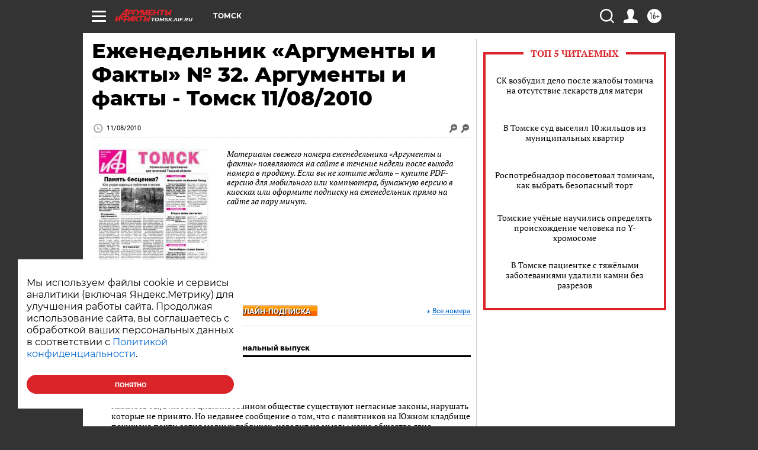

--- FILE ---
content_type: text/html; charset=UTF-8
request_url: https://tomsk.aif.ru/gazeta/number/25121
body_size: 20062
content:
<!DOCTYPE html>
<html lang="ru">

    <head>
    <!-- created_at 03-02-2026 06:09:04 -->
    <script>
        window.isIndexPage = 0;
        window.isMobileBrowser = 0;
        window.disableSidebarCut = 1;
        window.bannerDebugMode = 0;
    </script>

                
                                    <meta http-equiv="Content-Type" content="text/html; charset=utf-8" >
<meta name="format-detection" content="telephone=no" >
<meta name="viewport" content="width=device-width, user-scalable=no, initial-scale=1.0, maximum-scale=1.0, minimum-scale=1.0" >
<meta http-equiv="X-UA-Compatible" content="IE=edge,chrome=1" >
<meta name="HandheldFriendly" content="true" >
<meta name="format-detection" content="telephone=no" >
<meta name="theme-color" content="#ffffff" >
<meta property="og:title" content="Еженедельник «Аргументы и Факты» № 32.  Аргументы и факты - Томск 11/08/2010" >
<meta property="og:description" content="Полный номер газеты Еженедельник «Аргументы и Факты» № 32. от 11.08.2010 читайте на сайте tomsk.aif.ru" >
<meta property="og:image" content="https://aif-s3.aif.ru/images/007/109/20e89f55bc4526c3c32908d2b7126226.jpg" >
<meta property="og:url" content="https://tomsk.aif.ru/gazeta/number/25121" >
<meta property="og:site_name" content="AiF" >
<meta name="description" content="Полный номер газеты Еженедельник «Аргументы и Факты» № 32. от 11.08.2010 читайте на сайте tomsk.aif.ru" >
<meta name="facebook-domain-verification" content="jiqbwww7rrqnwzjkizob7wrpmgmwq3" >
        <title>Еженедельник «Аргументы и Факты» № 32.  Аргументы и факты - Томск 11/08/2010</title>    <link rel="shortcut icon" type="image/x-icon" href="/favicon.ico" />
    <link rel="icon" type="image/svg+xml" href="/favicon.svg">
    
    <link rel="preload" href="/redesign2018/fonts/montserrat-v15-latin-ext_latin_cyrillic-ext_cyrillic-regular.woff2" as="font" type="font/woff2" crossorigin>
    <link rel="preload" href="/redesign2018/fonts/montserrat-v15-latin-ext_latin_cyrillic-ext_cyrillic-italic.woff2" as="font" type="font/woff2" crossorigin>
    <link rel="preload" href="/redesign2018/fonts/montserrat-v15-latin-ext_latin_cyrillic-ext_cyrillic-700.woff2" as="font" type="font/woff2" crossorigin>
    <link rel="preload" href="/redesign2018/fonts/montserrat-v15-latin-ext_latin_cyrillic-ext_cyrillic-700italic.woff2" as="font" type="font/woff2" crossorigin>
    <link rel="preload" href="/redesign2018/fonts/montserrat-v15-latin-ext_latin_cyrillic-ext_cyrillic-800.woff2" as="font" type="font/woff2" crossorigin>
    <!--[if IE 8]><link href="https://tomsk.aif.ru/css/ie8.css?cba" media="all" rel="stylesheet" type="text/css" ><![endif]-->
<link href="https://tomsk.aif.ru/css/print.css?cba" media="print" rel="stylesheet" type="text/css" >
<!--[if lt IE 10]><link href="https://tomsk.aif.ru/css/ie9.css?cba" media="all" rel="stylesheet" type="text/css" ><![endif]-->
<link href="https://tomsk.aif.ru/css/output/hybrid_2018_olddesign_adapt.css?cba" media="" rel="stylesheet" type="text/css" >
<link href="https://tomsk.aif.ru/redesign2018/css/style.css?cba" media="" rel="stylesheet" type="text/css" >
<link href="https://tomsk.aif.ru/redesign2018/css/hybrid_style.css?cba" media="" rel="stylesheet" type="text/css" >
<link href="https://tomsk.aif.ru/img/icon/apple_touch_icon_57x57.png?cba" rel="apple-touch-icon" sizes="57x57" >
<link href="https://tomsk.aif.ru/img/icon/apple_touch_icon_114x114.png?cba" rel="apple-touch-icon" sizes="114x114" >
<link href="https://tomsk.aif.ru/img/icon/apple_touch_icon_72x72.png?cba" rel="apple-touch-icon" sizes="72x72" >
<link href="https://tomsk.aif.ru/img/icon/apple_touch_icon_144x144.png?cba" rel="apple-touch-icon" sizes="144x144" >
<link href="https://tomsk.aif.ru/img/icon/apple-touch-icon.png?cba" rel="apple-touch-icon" sizes="180x180" >
<link href="https://tomsk.aif.ru/img/icon/favicon-32x32.png?cba" rel="icon" type="image/png" sizes="32x32" >
<link href="https://tomsk.aif.ru/img/icon/favicon-16x16.png?cba" rel="icon" type="image/png" sizes="16x16" >
<link href="https://tomsk.aif.ru/img/manifest.json?cba" rel="manifest" >
<link href="https://tomsk.aif.ru/img/safari-pinned-tab.svg?cba" rel="mask-icon" color="#d55b5b" >
<link href="https://tomsk.aif.ru/css/newspaper.css?cba" media="" rel="stylesheet" type="text/css" >
<link href="https://ads.betweendigital.com" rel="preconnect" crossorigin="" >
        <script type="text/javascript">
    //<!--
    var isRedesignPage = false;    //-->
</script>
<!--[if lt IE 9]><script type="text/javascript" src="https://html5shiv.googlecode.com/svn/trunk/html5.js?cba"></script><![endif]-->
<!--[if lt IE 10]><script type="text/javascript" src="https://tomsk.aif.ru/resources/front/js/hybrid/css3-multi-column.js?cba"></script><![endif]-->
<script type="text/javascript" src="https://tomsk.aif.ru/js/output/jquery.min.js?cba"></script>
<script type="text/javascript" src="https://tomsk.aif.ru/js/output/header_scripts_hybrid.js?cba"></script>
<script type="text/javascript">
    //<!--
    var _sf_startpt=(new Date()).getTime()    //-->
</script>
<script type="text/javascript" src="https://yastatic.net/s3/passport-sdk/autofill/v1/sdk-suggest-with-polyfills-latest.js?cba"></script>
<script type="text/javascript">
    //<!--
    window.YandexAuthParams = {"oauthQueryParams":{"client_id":"b104434ccf5a4638bdfe8a9101264f3c","response_type":"code","redirect_uri":"https:\/\/aif.ru\/oauth\/yandex\/callback"},"tokenPageOrigin":"https:\/\/aif.ru"};    //-->
</script>
<script type="text/javascript">
    //<!--
    function AdFox_getWindowSize() {
    var winWidth,winHeight;
	if( typeof( window.innerWidth ) == 'number' ) {
		//Non-IE
		winWidth = window.innerWidth;
		winHeight = window.innerHeight;
	} else if( document.documentElement && ( document.documentElement.clientWidth || document.documentElement.clientHeight ) ) {
		//IE 6+ in 'standards compliant mode'
		winWidth = document.documentElement.clientWidth;
		winHeight = document.documentElement.clientHeight;
	} else if( document.body && ( document.body.clientWidth || document.body.clientHeight ) ) {
		//IE 4 compatible
		winWidth = document.body.clientWidth;
		winHeight = document.body.clientHeight;
	}
	return {"width":winWidth, "height":winHeight};
}//END function AdFox_getWindowSize

function AdFox_getElementPosition(elemId){
    var elem;
    
    if (document.getElementById) {
		elem = document.getElementById(elemId);
	}
	else if (document.layers) {
		elem = document.elemId;
	}
	else if (document.all) {
		elem = document.all.elemId;
	}
    var w = elem.offsetWidth;
    var h = elem.offsetHeight;	
    var l = 0;
    var t = 0;
	
    while (elem)
    {
        l += elem.offsetLeft;
        t += elem.offsetTop;
        elem = elem.offsetParent;
    }

    return {"left":l, "top":t, "width":w, "height":h};
} //END function AdFox_getElementPosition

function AdFox_getBodyScrollTop(){
	return self.pageYOffset || (document.documentElement && document.documentElement.scrollTop) || (document.body && document.body.scrollTop);
} //END function AdFox_getBodyScrollTop

function AdFox_getBodyScrollLeft(){
	return self.pageXOffset || (document.documentElement && document.documentElement.scrollLeft) || (document.body && document.body.scrollLeft);
}//END function AdFox_getBodyScrollLeft

function AdFox_Scroll(elemId,elemSrc){
   var winPos = AdFox_getWindowSize();
   var winWidth = winPos.width;
   var winHeight = winPos.height;
   var scrollY = AdFox_getBodyScrollTop();
   var scrollX =  AdFox_getBodyScrollLeft();
   var divId = 'AdFox_banner_'+elemId;
   var ltwhPos = AdFox_getElementPosition(divId);
   var lPos = ltwhPos.left;
   var tPos = ltwhPos.top;

   if(scrollY+winHeight+5 >= tPos && scrollX+winWidth+5 >= lPos){
      AdFox_getCodeScript(1,elemId,elemSrc);
	  }else{
	     setTimeout('AdFox_Scroll('+elemId+',"'+elemSrc+'");',100);
	  }
}//End function AdFox_Scroll    //-->
</script>
<script type="text/javascript">
    //<!--
    function AdFox_SetLayerVis(spritename,state){
   document.getElementById(spritename).style.visibility=state;
}

function AdFox_Open(AF_id){
   AdFox_SetLayerVis('AdFox_DivBaseFlash_'+AF_id, "hidden");
   AdFox_SetLayerVis('AdFox_DivOverFlash_'+AF_id, "visible");
}

function AdFox_Close(AF_id){
   AdFox_SetLayerVis('AdFox_DivOverFlash_'+AF_id, "hidden");
   AdFox_SetLayerVis('AdFox_DivBaseFlash_'+AF_id, "visible");
}

function AdFox_getCodeScript(AF_n,AF_id,AF_src){
   var AF_doc;
   if(AF_n<10){
      try{
	     if(document.all && !window.opera){
		    AF_doc = window.frames['AdFox_iframe_'+AF_id].document;
			}else if(document.getElementById){
			         AF_doc = document.getElementById('AdFox_iframe_'+AF_id).contentDocument;
					 }
		 }catch(e){}
    if(AF_doc){
	   AF_doc.write('<scr'+'ipt type="text/javascript" src="'+AF_src+'"><\/scr'+'ipt>');
	   }else{
	      setTimeout('AdFox_getCodeScript('+(++AF_n)+','+AF_id+',"'+AF_src+'");', 100);
		  }
		  }
}

function adfoxSdvigContent(banID, flashWidth, flashHeight){
	var obj = document.getElementById('adfoxBanner'+banID).style;
	if (flashWidth == '100%') obj.width = flashWidth;
	    else obj.width = flashWidth + "px";
	if (flashHeight == '100%') obj.height = flashHeight;
	    else obj.height = flashHeight + "px";
}

function adfoxVisibilityFlash(banName, flashWidth, flashHeight){
    	var obj = document.getElementById(banName).style;
	if (flashWidth == '100%') obj.width = flashWidth;
	    else obj.width = flashWidth + "px";
	if (flashHeight == '100%') obj.height = flashHeight;
	    else obj.height = flashHeight + "px";
}

function adfoxStart(banID, FirShowFlNum, constVisFlashFir, sdvigContent, flash1Width, flash1Height, flash2Width, flash2Height){
	if (FirShowFlNum == 1) adfoxVisibilityFlash('adfoxFlash1'+banID, flash1Width, flash1Height);
	    else if (FirShowFlNum == 2) {
		    adfoxVisibilityFlash('adfoxFlash2'+banID, flash2Width, flash2Height);
	        if (constVisFlashFir == 'yes') adfoxVisibilityFlash('adfoxFlash1'+banID, flash1Width, flash1Height);
		    if (sdvigContent == 'yes') adfoxSdvigContent(banID, flash2Width, flash2Height);
		        else adfoxSdvigContent(banID, flash1Width, flash1Height);
	}
}

function adfoxOpen(banID, constVisFlashFir, sdvigContent, flash2Width, flash2Height){
	var aEventOpenClose = new Image();
	var obj = document.getElementById("aEventOpen"+banID);
	if (obj) aEventOpenClose.src =  obj.title+'&rand='+Math.random()*1000000+'&prb='+Math.random()*1000000;
	adfoxVisibilityFlash('adfoxFlash2'+banID, flash2Width, flash2Height);
	if (constVisFlashFir != 'yes') adfoxVisibilityFlash('adfoxFlash1'+banID, 1, 1);
	if (sdvigContent == 'yes') adfoxSdvigContent(banID, flash2Width, flash2Height);
}


function adfoxClose(banID, constVisFlashFir, sdvigContent, flash1Width, flash1Height){
	var aEventOpenClose = new Image();
	var obj = document.getElementById("aEventClose"+banID);
	if (obj) aEventOpenClose.src =  obj.title+'&rand='+Math.random()*1000000+'&prb='+Math.random()*1000000;
	adfoxVisibilityFlash('adfoxFlash2'+banID, 1, 1);
	if (constVisFlashFir != 'yes') adfoxVisibilityFlash('adfoxFlash1'+banID, flash1Width, flash1Height);
	if (sdvigContent == 'yes') adfoxSdvigContent(banID, flash1Width, flash1Height);
}    //-->
</script>
<script type="text/javascript" async="true" src="https://yandex.ru/ads/system/header-bidding.js?cba"></script>
<script type="text/javascript" src="https://ad.mail.ru/static/sync-loader.js?cba"></script>
<script type="text/javascript" async="true" src="https://cdn.skcrtxr.com/roxot-wrapper/js/roxot-manager.js?pid=42c21743-edce-4460-a03e-02dbaef8f162"></script>
<script type="text/javascript" src="https://cdn-rtb.sape.ru/js/uids.js?cba"></script>
<script type="text/javascript">
    //<!--
        var adfoxBiddersMap = {
    "betweenDigital": "816043",
 "mediasniper": "2218745",
    "myTarget": "810102",
 "buzzoola": "1096246",
 "adfox_roden-media": "3373170",
    "videonow": "2966090", 
 "adfox_adsmart": "1463295",
  "Gnezdo": "3123512",
    "roxot": "3196121",
 "astralab": "2486209",
  "getintent": "3186204",
 "sape": "2758269",
 "adwile": "2733112",
 "hybrid": "2809332"
};
var syncid = window.rb_sync.id;
	  var biddersCpmAdjustmentMap = {
      'adfox_adsmart': 0.6,
	  'Gnezdo': 0.8,
	  'adwile': 0.8
  };

if (window.innerWidth >= 1024) {
var adUnits = [{
        "code": "adfox_153825256063495017",
  "sizes": [[300, 600], [240,400]],
        "bids": [{
                "bidder": "betweenDigital",
                "params": {
                    "placementId": "3235886"
                }
            },{
                "bidder": "myTarget",
                "params": {
                    "placementId": "555209",
"sendTargetRef": "true",
"additional": {
"fpid": syncid
}			
                }
            },{
                "bidder": "hybrid",
                "params": {
                    "placementId": "6582bbf77bc72f59c8b22f65"
                }
            },{
                "bidder": "buzzoola",
                "params": {
                    "placementId": "1252803"
                }
            },{
                "bidder": "videonow",
                "params": {
                    "placementId": "8503533"
                }
            },{
                    "bidder": "adfox_adsmart",
                    "params": {
						p1: 'cqguf',
						p2: 'hhro'
					}
            },{
                    "bidder": "roxot",
                    "params": {
						placementId: '2027d57b-1cff-4693-9a3c-7fe57b3bcd1f',
						sendTargetRef: true
					}
            },{
                    "bidder": "mediasniper",
                    "params": {
						"placementId": "4417"
					}
            },{
                    "bidder": "Gnezdo",
                    "params": {
						"placementId": "354318"
					}
            },{
                    "bidder": "getintent",
                    "params": {
						"placementId": "215_V_aif.ru_D_Top_300x600"
					}
            },{
                    "bidder": "adfox_roden-media",
                    "params": {
						p1: "dilmj",
						p2: "emwl"
					}
            },{
                    "bidder": "astralab",
                    "params": {
						"placementId": "642ad3a28528b410c4990932"
					}
            }
        ]
    },{
        "code": "adfox_150719646019463024",
		"sizes": [[640,480], [640,360]],
        "bids": [{
                "bidder": "adfox_adsmart",
                    "params": {
						p1: 'cmqsb',
						p2: 'ul'
					}
            },{
                "bidder": "sape",
                "params": {
                    "placementId": "872427",
					additional: {
                       sapeFpUids: window.sapeRrbFpUids || []
                   }				
                }
            },{
                "bidder": "roxot",
                "params": {
                    placementId: '2b61dd56-9c9f-4c45-a5f5-98dd5234b8a1',
					sendTargetRef: true
                }
            },{
                "bidder": "getintent",
                "params": {
                    "placementId": "215_V_aif.ru_D_AfterArticle_640х480"
                }
            }
        ]
    },{
        "code": "adfox_149010055036832877",
		"sizes": [[970,250]],
		"bids": [{
                    "bidder": "adfox_roden-media",
                    "params": {
						p1: 'dilmi',
						p2: 'hfln'
					}
            },{
                    "bidder": "buzzoola",
                    "params": {
						"placementId": "1252804"
					}
            },{
                    "bidder": "getintent",
                    "params": {
						"placementId": "215_V_aif.ru_D_Billboard_970x250"
					}
            },{
                "bidder": "astralab",
                "params": {
                    "placementId": "67bf071f4e6965fa7b30fea3"
                }
            },{
                    "bidder": "hybrid",
                    "params": {
						"placementId": "6582bbf77bc72f59c8b22f66"
					}
            },{
                    "bidder": "myTarget",
                    "params": {
						"placementId": "1462991",
"sendTargetRef": "true",
"additional": {
"fpid": syncid
}			
					}
            }			           
        ]        
    },{
        "code": "adfox_149874332414246474",
		"sizes": [[640,360], [300,250], [640,480]],
		"codeType": "combo",
		"bids": [{
                "bidder": "mediasniper",
                "params": {
                    "placementId": "4419"
                }
            },{
                "bidder": "buzzoola",
                "params": {
                    "placementId": "1220692"
                }
            },{
                "bidder": "astralab",
                "params": {
                    "placementId": "66fd25eab13381b469ae4b39"
                }
            },
			{
                    "bidder": "betweenDigital",
                    "params": {
						"placementId": "4502825"
					}
            }
			           
        ]        
    },{
        "code": "adfox_149848658878716687",
		"sizes": [[300,600], [240,400]],
        "bids": [{
                "bidder": "betweenDigital",
                "params": {
                    "placementId": "3377360"
                }
            },{
                "bidder": "roxot",
                "params": {
                    placementId: 'fdaba944-bdaa-4c63-9dd3-af12fc6afbf8',
					sendTargetRef: true
                }
            },{
                "bidder": "sape",
                "params": {
                    "placementId": "872425",
					additional: {
                       sapeFpUids: window.sapeRrbFpUids || []
                   }
                }
            },{
                "bidder": "adwile",
                "params": {
                    "placementId": "27990"
                }
            }
        ]        
    }
],
	syncPixels = [{
    bidder: 'hybrid',
    pixels: [
    "https://www.tns-counter.ru/V13a****idsh_ad/ru/CP1251/tmsec=idsh_dis/",
    "https://www.tns-counter.ru/V13a****idsh_vid/ru/CP1251/tmsec=idsh_aifru-hbrdis/",
    "https://mc.yandex.ru/watch/66716692?page-url=aifru%3Futm_source=dis_hybrid_default%26utm_medium=%26utm_campaign=%26utm_content=%26utm_term=&page-ref="+window.location.href
]
  }
  ];
} else if (window.innerWidth < 1024) {
var adUnits = [{
        "code": "adfox_14987283079885683",
		"sizes": [[300,250], [300,240]],
        "bids": [{
                "bidder": "betweenDigital",
                "params": {
                    "placementId": "2492448"
                }
            },{
                "bidder": "myTarget",
                "params": {
                    "placementId": "226830",
"sendTargetRef": "true",
"additional": {
"fpid": syncid
}			
                }
            },{
                "bidder": "hybrid",
                "params": {
                    "placementId": "6582bbf77bc72f59c8b22f64"
                }
            },{
                "bidder": "mediasniper",
                "params": {
                    "placementId": "4418"
                }
            },{
                "bidder": "buzzoola",
                "params": {
                    "placementId": "563787"
                }
            },{
                "bidder": "roxot",
                "params": {
                    placementId: '20bce8ad-3a5e-435a-964f-47be17e201cf',
					sendTargetRef: true
                }
            },{
                "bidder": "videonow",
                "params": {
                    "placementId": "2577490"
                }
            },{
                "bidder": "adfox_adsmart",
                    "params": {
						p1: 'cqmbg',
						p2: 'ul'
					}
            },{
                    "bidder": "Gnezdo",
                    "params": {
						"placementId": "354316"
					}
            },{
                    "bidder": "getintent",
                    "params": {
						"placementId": "215_V_aif.ru_M_Top_300x250"
					}
            },{
                    "bidder": "adfox_roden-media",
                    "params": {
						p1: "dilmx",
						p2: "hbts"
					}
            },{
                "bidder": "astralab",
                "params": {
                    "placementId": "642ad47d8528b410c4990933"
                }
            }			
        ]        
    },{
        "code": "adfox_153545578261291257",
		"bids": [{
                    "bidder": "sape",
                    "params": {
						"placementId": "872426",
					additional: {
                       sapeFpUids: window.sapeRrbFpUids || []
                   }
					}
            },{
                    "bidder": "roxot",
                    "params": {
						placementId: 'eb2ebb9c-1e7e-4c80-bef7-1e93debf197c',
						sendTargetRef: true
					}
            }
			           
        ]        
    },{
        "code": "adfox_165346609120174064",
		"sizes": [[320,100]],
		"bids": [            
            		{
                    "bidder": "buzzoola",
                    "params": {
						"placementId": "1252806"
					}
            },{
                    "bidder": "getintent",
                    "params": {
						"placementId": "215_V_aif.ru_M_FloorAd_320x100"
					}
            }
			           
        ]        
    },{
        "code": "adfox_155956315896226671",
		"bids": [            
            		{
                    "bidder": "buzzoola",
                    "params": {
						"placementId": "1252805"
					}
            },{
                    "bidder": "sape",
                    "params": {
						"placementId": "887956",
					additional: {
                       sapeFpUids: window.sapeRrbFpUids || []
                   }
					}
            },{
                    "bidder": "myTarget",
                    "params": {
						"placementId": "821424",
"sendTargetRef": "true",
"additional": {
"fpid": syncid
}			
					}
            }
			           
        ]        
    },{
        "code": "adfox_149874332414246474",
		"sizes": [[640,360], [300,250], [640,480]],
		"codeType": "combo",
		"bids": [{
                "bidder": "adfox_roden-media",
                "params": {
					p1: 'dilmk',
					p2: 'hfiu'
				}
            },{
                "bidder": "mediasniper",
                "params": {
                    "placementId": "4419"
                }
            },{
                "bidder": "roxot",
                "params": {
                    placementId: 'ba25b33d-cd61-4c90-8035-ea7d66f011c6',
					sendTargetRef: true
                }
            },{
                "bidder": "adwile",
                "params": {
                    "placementId": "27991"
                }
            },{
                    "bidder": "Gnezdo",
                    "params": {
						"placementId": "354317"
					}
            },{
                    "bidder": "getintent",
                    "params": {
						"placementId": "215_V_aif.ru_M_Comboblock_300x250"
					}
            },{
                    "bidder": "astralab",
                    "params": {
						"placementId": "66fd260fb13381b469ae4b3f"
					}
            },{
                    "bidder": "betweenDigital",
                    "params": {
						"placementId": "4502825"
					}
            }
			]        
    }
],
	syncPixels = [
  {
    bidder: 'hybrid',
    pixels: [
    "https://www.tns-counter.ru/V13a****idsh_ad/ru/CP1251/tmsec=idsh_mob/",
    "https://www.tns-counter.ru/V13a****idsh_vid/ru/CP1251/tmsec=idsh_aifru-hbrmob/",
    "https://mc.yandex.ru/watch/66716692?page-url=aifru%3Futm_source=mob_hybrid_default%26utm_medium=%26utm_campaign=%26utm_content=%26utm_term=&page-ref="+window.location.href
]
  }
  ];
}
var userTimeout = 1500;
window.YaHeaderBiddingSettings = {
    biddersMap: adfoxBiddersMap,
	biddersCpmAdjustmentMap: biddersCpmAdjustmentMap,
    adUnits: adUnits,
    timeout: userTimeout,
    syncPixels: syncPixels	
};    //-->
</script>
<script type="text/javascript">
    //<!--
    window.yaContextCb = window.yaContextCb || []    //-->
</script>
<script type="text/javascript" async="true" src="https://yandex.ru/ads/system/context.js?cba"></script>
<script type="text/javascript">
    //<!--
    window.EventObserver = {
    observers: {},

    subscribe: function (name, fn) {
        if (!this.observers.hasOwnProperty(name)) {
            this.observers[name] = [];
        }
        this.observers[name].push(fn)
    },
    
    unsubscribe: function (name, fn) {
        if (!this.observers.hasOwnProperty(name)) {
            return;
        }
        this.observers[name] = this.observers[name].filter(function (subscriber) {
            return subscriber !== fn
        })
    },
    
    broadcast: function (name, data) {
        if (!this.observers.hasOwnProperty(name)) {
            return;
        }
        this.observers[name].forEach(function (subscriber) {
            return subscriber(data)
        })
    }
};    //-->
</script>    
    <script>
  var adcm_config ={
    id:1064,
    platformId: 64,
    init: function () {
      window.adcm.call();
    }
  };
</script>
<script src="https://tag.digitaltarget.ru/adcm.js" async></script>    <meta name="google-site-verification" content="alIAYJbMuf9iHvwRUKs7zwT1OsmeUiqHPGqnnH_7hdQ" /><!-- Yandex.Metrika counter -->
<script type="text/javascript" >
   (function(m,e,t,r,i,k,a){m[i]=m[i]||function(){(m[i].a=m[i].a||[]).push(arguments)};
   m[i].l=1*new Date();k=e.createElement(t),a=e.getElementsByTagName(t)[0],k.async=1,k.src=r,a.parentNode.insertBefore(k,a)})
   (window, document, "script", "https://mc.yandex.ru/metrika/tag.js", "ym");

   ym(51369400, "init", {
        clickmap:true,
        trackLinks:true,
        accurateTrackBounce:true,
        webvisor:true
   });
</script>
<noscript><div><img src="https://mc.yandex.ru/watch/51369400" style="position:absolute; left:-9999px;" alt="" /></div></noscript>
<!-- /Yandex.Metrika counter --><meta name="zen-verification" content="p8IAxIgF7j4WHrWDStnGRYDqtjsEhgVMoz2S8Q4u9PkgHldnpjYC5MR4Dkb0Avyj" />    <link rel="stylesheet" type="text/css" media="print" href="https://tomsk.aif.ru/redesign2018/css/print.css?cba" />
    <base href=""/>
</head>    <body class="region__tomsk ">
        <div class="overlay"></div>
		<!-- Rating@Mail.ru counter -->
<script type="text/javascript">
var _tmr = window._tmr || (window._tmr = []);
_tmr.push({id: "59428", type: "pageView", start: (new Date()).getTime()});
(function (d, w, id) {
  if (d.getElementById(id)) return;
  var ts = d.createElement("script"); ts.type = "text/javascript"; ts.async = true; ts.id = id;
  ts.src = "https://top-fwz1.mail.ru/js/code.js";
  var f = function () {var s = d.getElementsByTagName("script")[0]; s.parentNode.insertBefore(ts, s);};
  if (w.opera == "[object Opera]") { d.addEventListener("DOMContentLoaded", f, false); } else { f(); }
})(document, window, "topmailru-code");
</script><noscript><div>
<img src="https://top-fwz1.mail.ru/counter?id=59428;js=na" style="border:0;position:absolute;left:-9999px;" alt="Top.Mail.Ru" />
</div></noscript>
<!-- //Rating@Mail.ru counter -->        <noindex><div class="adv_content bp__body_first no_lands no_portr no_mob"><div class="banner_params hide" data-params="{&quot;id&quot;:5465,&quot;num&quot;:1,&quot;place&quot;:&quot;body_first&quot;}"></div>
<!--AdFox START-->
<!--aif_direct-->
<!--Площадка: AIF_fullscreen/catfish / * / *-->
<!--Тип баннера: CatFish-->
<!--Расположение: <верх страницы>-->
<div id="adfox_155956532411722131"></div>
<script>
window.yaContextCb.push(()=>{
    Ya.adfoxCode.create({
      ownerId: 249933,
        containerId: 'adfox_155956532411722131',
type: 'fullscreen',
platform: 'desktop',
        params: {
            pp: 'g',
            ps: 'didj',
            p2: 'gkue',
            puid1: ''
        }
    });
});
</script></div></noindex>
        
                <div id="container" class="container">

                                    <div class="top_banner">
                        <noindex><div class="adv_content bp__header no_lands no_portr cont_center adwrapper no_mob"><div class="banner_params hide" data-params="{&quot;id&quot;:1500,&quot;num&quot;:1,&quot;place&quot;:&quot;header&quot;}"></div>
<center data-slot="1500">

<!--AdFox START-->
<!--aif_direct-->
<!--Площадка: AIF.ru / * / *-->
<!--Тип баннера: Background-->
<!--Расположение: <верх страницы>-->
<div id="adfox_149010055036832877"></div>
<script>
window.yaContextCb.push(()=>{
    Ya.adfoxCode.create({
      ownerId: 249933,
        containerId: 'adfox_149010055036832877',
        params: {
            pp: 'g',
            ps: 'chxs',
            p2: 'fmis'
          
        }
    });
});
</script>

<script>
$(document).ready(function() {
$('#container').addClass('total_branb_no_top');
 });
</script>
<style>
body > a[style] {position:fixed !important;}
</style> 
  


</center></div></noindex>                    </div>
                
	            

                
                <!-- segment header -->
                                <script>
	currentUser = new User();
</script>

<header class="header">
    <div class="count_box_nodisplay">
    <div class="couter_block"><!--LiveInternet counter-->
<script type="text/javascript"><!--
document.write("<img src='https://counter.yadro.ru//hit;AIF?r"+escape(document.referrer)+((typeof(screen)=="undefined")?"":";s"+screen.width+"*"+screen.height+"*"+(screen.colorDepth?screen.colorDepth:screen.pixelDepth))+";u"+escape(document.URL)+";h"+escape(document.title.substring(0,80))+";"+Math.random()+"' width=1 height=1 alt=''>");
//--></script><!--/LiveInternet--></div></div>    <div class="topline">
    <a href="#" class="burger openCloser">
        <div class="burger__wrapper">
            <span class="burger__line"></span>
            <span class="burger__line"></span>
            <span class="burger__line"></span>
        </div>
    </a>

    
    <a href="/" class="logo_box">
                <img width="96" height="22" src="https://tomsk.aif.ru/redesign2018/img/logo.svg?cba" alt="Аргументы и Факты">
        <div class="region_url">
            tomsk.aif.ru        </div>
            </a>
    <div itemscope itemtype="http://schema.org/Organization" class="schema_org">
        <img itemprop="logo" src="https://tomsk.aif.ru/redesign2018/img/logo.svg?cba" />
        <a itemprop="url" href="/"></a>
        <meta itemprop="name" content="АО «Аргументы и Факты»" />
        <div itemprop="address" itemscope itemtype="http://schema.org/PostalAddress">
            <meta itemprop="postalCode" content="101000" />
            <meta itemprop="addressLocality" content="Москва" />
            <meta itemprop="streetAddress" content="ул. Мясницкая, д. 42"/>
            <meta itemprop="addressCountry" content="RU"/>
            <a itemprop="telephone" href="tel:+74956465757">+7 (495) 646 57 57</a>
        </div>
    </div>
    <div class="age16 age16_topline">16+</div>
    <a href="#" class="region regionOpenCloser">
        <img width="19" height="25" src="https://tomsk.aif.ru/redesign2018/img/location.svg?cba"><span>Томск</span>
    </a>
    <div class="topline__slot">
             </div>

    <!--a class="topline__hashtag" href="https://aif.ru/health/coronavirus/?utm_medium=header&utm_content=covid&utm_source=aif">#остаемсядома</a-->
    <div class="auth_user_status_js">
        <a href="#" class="user auth_link_login_js auth_open_js"><img width="24" height="24" src="https://tomsk.aif.ru/redesign2018/img/user_ico.svg?cba"></a>
        <a href="/profile" class="user auth_link_profile_js" style="display: none"><img width="24" height="24" src="https://tomsk.aif.ru/redesign2018/img/user_ico.svg?cba"></a>
    </div>
    <div class="search_box">
        <a href="#" class="search_ico searchOpener">
            <img width="24" height="24" src="https://tomsk.aif.ru/redesign2018/img/search_ico.svg?cba">
        </a>
        <div class="search_input">
            <form action="/search" id="search_form1">
                <input type="text" name="text" maxlength="50"/>
            </form>
        </div>
    </div>
</div>

<div class="fixed_menu topline">
    <div class="cont_center">
        <a href="#" class="burger openCloser">
            <div class="burger__wrapper">
                <span class="burger__line"></span>
                <span class="burger__line"></span>
                <span class="burger__line"></span>
            </div>
        </a>
        <a href="/" class="logo_box">
                        <img width="96" height="22" src="https://tomsk.aif.ru/redesign2018/img/logo.svg?cba" alt="Аргументы и Факты">
            <div class="region_url">
                tomsk.aif.ru            </div>
                    </a>
        <div class="age16 age16_topline">16+</div>
        <a href="/" class="region regionOpenCloser">
            <img width="19" height="25" src="https://tomsk.aif.ru/redesign2018/img/location.svg?cba">
            <span>Томск</span>
        </a>
        <div class="topline__slot">
                    </div>

        <!--a class="topline__hashtag" href="https://aif.ru/health/coronavirus/?utm_medium=header&utm_content=covid&utm_source=aif">#остаемсядома</a-->
        <div class="auth_user_status_js">
            <a href="#" class="user auth_link_login_js auth_open_js"><img width="24" height="24" src="https://tomsk.aif.ru/redesign2018/img/user_ico.svg?cba"></a>
            <a href="/profile" class="user auth_link_profile_js" style="display: none"><img width="24" height="24" src="https://tomsk.aif.ru/redesign2018/img/user_ico.svg?cba"></a>
        </div>
        <div class="search_box">
            <a href="#" class="search_ico searchOpener">
                <img width="24" height="24" src="https://tomsk.aif.ru/redesign2018/img/search_ico.svg?cba">
            </a>
            <div class="search_input">
                <form action="/search">
                    <input type="text" name="text" maxlength="50" >
                </form>
            </div>
        </div>
    </div>
</div>    <div class="regions_box">
    <nav class="cont_center">
        <ul class="regions">
            <li><a href="https://aif.ru?from_menu=1">ФЕДЕРАЛЬНЫЙ</a></li>
            <li><a href="https://spb.aif.ru">САНКТ-ПЕТЕРБУРГ</a></li>

            
                                    <li><a href="https://adigea.aif.ru">Адыгея</a></li>
                
            
                                    <li><a href="https://arh.aif.ru">Архангельск</a></li>
                
            
                
            
                
            
                                    <li><a href="https://astrakhan.aif.ru">Астрахань</a></li>
                
            
                                    <li><a href="https://altai.aif.ru">Барнаул</a></li>
                
            
                                    <li><a href="https://aif.by">Беларусь</a></li>
                
            
                                    <li><a href="https://bel.aif.ru">Белгород</a></li>
                
            
                
            
                                    <li><a href="https://bryansk.aif.ru">Брянск</a></li>
                
            
                                    <li><a href="https://bur.aif.ru">Бурятия</a></li>
                
            
                                    <li><a href="https://vl.aif.ru">Владивосток</a></li>
                
            
                                    <li><a href="https://vlad.aif.ru">Владимир</a></li>
                
            
                                    <li><a href="https://vlg.aif.ru">Волгоград</a></li>
                
            
                                    <li><a href="https://vologda.aif.ru">Вологда</a></li>
                
            
                                    <li><a href="https://vrn.aif.ru">Воронеж</a></li>
                
            
                
            
                                    <li><a href="https://dag.aif.ru">Дагестан</a></li>
                
            
                
            
                                    <li><a href="https://ivanovo.aif.ru">Иваново</a></li>
                
            
                                    <li><a href="https://irk.aif.ru">Иркутск</a></li>
                
            
                                    <li><a href="https://kazan.aif.ru">Казань</a></li>
                
            
                                    <li><a href="https://kzaif.kz">Казахстан</a></li>
                
            
                
            
                                    <li><a href="https://klg.aif.ru">Калининград</a></li>
                
            
                
            
                                    <li><a href="https://kaluga.aif.ru">Калуга</a></li>
                
            
                                    <li><a href="https://kamchatka.aif.ru">Камчатка</a></li>
                
            
                
            
                                    <li><a href="https://karel.aif.ru">Карелия</a></li>
                
            
                                    <li><a href="https://kirov.aif.ru">Киров</a></li>
                
            
                                    <li><a href="https://komi.aif.ru">Коми</a></li>
                
            
                                    <li><a href="https://kostroma.aif.ru">Кострома</a></li>
                
            
                                    <li><a href="https://kuban.aif.ru">Краснодар</a></li>
                
            
                                    <li><a href="https://krsk.aif.ru">Красноярск</a></li>
                
            
                                    <li><a href="https://krym.aif.ru">Крым</a></li>
                
            
                                    <li><a href="https://kuzbass.aif.ru">Кузбасс</a></li>
                
            
                
            
                
            
                                    <li><a href="https://aif.kg">Кыргызстан</a></li>
                
            
                                    <li><a href="https://mar.aif.ru">Марий Эл</a></li>
                
            
                                    <li><a href="https://saransk.aif.ru">Мордовия</a></li>
                
            
                                    <li><a href="https://murmansk.aif.ru">Мурманск</a></li>
                
            
                
            
                                    <li><a href="https://nn.aif.ru">Нижний Новгород</a></li>
                
            
                                    <li><a href="https://nsk.aif.ru">Новосибирск</a></li>
                
            
                
            
                                    <li><a href="https://omsk.aif.ru">Омск</a></li>
                
            
                                    <li><a href="https://oren.aif.ru">Оренбург</a></li>
                
            
                                    <li><a href="https://penza.aif.ru">Пенза</a></li>
                
            
                                    <li><a href="https://perm.aif.ru">Пермь</a></li>
                
            
                                    <li><a href="https://pskov.aif.ru">Псков</a></li>
                
            
                                    <li><a href="https://rostov.aif.ru">Ростов-на-Дону</a></li>
                
            
                                    <li><a href="https://rzn.aif.ru">Рязань</a></li>
                
            
                                    <li><a href="https://samara.aif.ru">Самара</a></li>
                
            
                
            
                                    <li><a href="https://saratov.aif.ru">Саратов</a></li>
                
            
                                    <li><a href="https://sakhalin.aif.ru">Сахалин</a></li>
                
            
                
            
                                    <li><a href="https://smol.aif.ru">Смоленск</a></li>
                
            
                
            
                                    <li><a href="https://stav.aif.ru">Ставрополь</a></li>
                
            
                
            
                                    <li><a href="https://tver.aif.ru">Тверь</a></li>
                
            
                                    <li><a href="https://tlt.aif.ru">Тольятти</a></li>
                
            
                                    <li><a href="https://tomsk.aif.ru">Томск</a></li>
                
            
                                    <li><a href="https://tula.aif.ru">Тула</a></li>
                
            
                                    <li><a href="https://tmn.aif.ru">Тюмень</a></li>
                
            
                                    <li><a href="https://udm.aif.ru">Удмуртия</a></li>
                
            
                
            
                                    <li><a href="https://ul.aif.ru">Ульяновск</a></li>
                
            
                                    <li><a href="https://ural.aif.ru">Урал</a></li>
                
            
                                    <li><a href="https://ufa.aif.ru">Уфа</a></li>
                
            
                
            
                
            
                                    <li><a href="https://hab.aif.ru">Хабаровск</a></li>
                
            
                
            
                                    <li><a href="https://chv.aif.ru">Чебоксары</a></li>
                
            
                                    <li><a href="https://chel.aif.ru">Челябинск</a></li>
                
            
                                    <li><a href="https://chr.aif.ru">Черноземье</a></li>
                
            
                                    <li><a href="https://chita.aif.ru">Чита</a></li>
                
            
                                    <li><a href="https://ugra.aif.ru">Югра</a></li>
                
            
                                    <li><a href="https://yakutia.aif.ru">Якутия</a></li>
                
            
                                    <li><a href="https://yamal.aif.ru">Ямал</a></li>
                
            
                                    <li><a href="https://yar.aif.ru">Ярославль</a></li>
                
                    </ul>
    </nav>
</div>    <div class="top_menu_box">
    <div class="cont_center">
        <nav class="top_menu main_menu_wrapper_js">
                            <ul class="main_menu main_menu_js" id="rubrics">
                                    <li  class="menuItem top_level_item_js">

        <span  title="Спецпроекты">Спецпроекты</span>
    
            <div class="subrubrics_box submenu_js">
            <ul>
                                                            <li  class="menuItem">

        <a  href="http://dobroe.aif.ru/" title="АиФ. Доброе сердце" id="custommenu-8062">АиФ. Доброе сердце</a>
    
    </li>                                                                                <li  class="menuItem">

        <a  href="http://warletters.aif.ru/" title="Письма на фронт" id="custommenu-9178">Письма на фронт</a>
    
    </li>                                                                                <li  class="menuItem">

        <a  href="https://aif.ru/static/1965080" title="Детская книга войны" id="custommenu-9179">Детская книга войны</a>
    
    </li>                                                                                <li  class="menuItem">

        <a  href="https://aif.ru/special" title="Все спецпроекты" id="custommenu-9180">Все спецпроекты</a>
    
    </li>                                                </ul>
        </div>
    </li>                                                <li  class="menuItem top_level_item_js">

        <a  href="https://tomsk.aif.ru/news" title="НОВОСТИ" id="custommenu-10350">НОВОСТИ</a>
    
    </li>                                                                    <li  data-rubric_id="5152" class="menuItem top_level_item_js">

        <a  href="/society" title="Общество" id="custommenu-9170">Общество</a>
    
    </li>                                                <li  data-rubric_id="5157" class="menuItem top_level_item_js">

        <a  href="/politic" title="Политика" id="custommenu-9171">Политика</a>
    
    </li>                                                <li  data-rubric_id="5174" class="menuItem top_level_item_js">

        <a  href="/money" title="Экономика" id="custommenu-9172">Экономика</a>
    
    </li>                                                <li  data-rubric_id="5160" class="menuItem top_level_item_js">

        <a  href="/culture" title="Культура" id="custommenu-9173">Культура</a>
    
    </li>                                                <li  data-rubric_id="5168" class="menuItem top_level_item_js">

        <a  href="/health" title="Здоровье" id="custommenu-9174">Здоровье</a>
    
    </li>                                                <li  data-rubric_id="5170" class="menuItem top_level_item_js">

        <a  href="/sport" title="Спорт" id="custommenu-9175">Спорт</a>
    
    </li>                        </ul>

            <ul id="projects" class="specprojects static_submenu_js"></ul>
            <div class="right_box">
                                <div class="sharings_box">
    <span>АиФ в социальных сетях</span>
    <ul class="soc">
                    <li>
        <a href="https://vk.com/aif_ru" rel="nofollow" target="_blank">
            <img src="https://aif.ru/redesign2018/img/sharings/vk.svg">
        </a>
    </li>
        <li>
            <a class="rss_button_black" href="/rss/all.php" target="_blank">
                <img src="https://tomsk.aif.ru/redesign2018/img/sharings/waflya.svg?cba" />
            </a>
        </li>
                <li>
        <a href="https://itunes.apple.com/ru/app/argumenty-i-fakty/id333210003?mt=8" rel="nofollow" target="_blank">
            <img src="https://aif.ru/redesign2018/img/sharings/apple.svg">
        </a>
    </li>
        <li>
        <a href="https://play.google.com/store/apps/details?id=com.mobilein.aif&feature=search_result#?t=W251bGwsMSwxLDEsImNvbS5tb2JpbGVpbi5haWYiXQ" rel="nofollow" target="_blank">
            <img src="https://aif.ru/redesign2018/img/sharings/androd.svg">
        </a>
    </li>
    </ul>
</div>
            </div>
        </nav>
    </div>
</div></header>

                    <div class="cont_center white_bg content_container_js">
                        
                        


                        <div id="content-body" class="clearfix">
                            <div class="content">
                                <div class="box_content">

                                    
									                                                                        <!-- segement content -->

                                    <div class="span-12">
    <section class="number_header clearfix bottom_dotted">
		<h1 class="title">Еженедельник «Аргументы и Факты» № 32.  Аргументы и факты - Томск 11/08/2010</h1>        <div class="articl_topline_info clearfix">
            <div class="fleft">
                <div class="time_box">
                    <i class="icon time_icon"></i>
                    <time>11/08/2010</time>
                </div>
            </div>
            <div class="rightblock">
                <div class="zoom_min_press">
                    <a href="#"><i class="icon zoom_icon"></i></a><a href="#"><i class="icon min_icon"></i></a>
                </div>
            </div>
        </div>
        <div class="prew_tags increase_text">
                                                        <a class="numb_foto" href="https://aif-s3.aif.ru/images/007/109/20e89f55bc4526c3c32908d2b7126226.jpg">
                    <img loading="lazy" alt="Аргументы и факты - Томск" src="https://aif-s3.aif.ru/images/007/109/43abd8084188e1905da15ab6560adc2b.jpg" />
                </a>
            			            
                            <ol class="subscribtion_list">
                    <li>  <div class="subs_artic_anons">     <i>
                                                                    Материалы свежего номера еженедельника «Аргументы и факты» появляются на сайте в течение недели после выхода номера в продажу.
                                    Если вы не хотите ждать – купите PDF-версию для мобильного или компьютера, бумажную версию в киосках или оформите подписку на еженедельник прямо на сайте за пару минут.
                                                            </i><br> </div></li>
                </ol>
                    </div>
                                                        <a class="subscribtion_button medium_button" href="https://subscr.aif.ru/">Онлайн-подписка</a>
                                                <a class="link_bottom_right" href="/gazeta/archive/edition/1"><i class="blue_trian_left"></i>Все
                    номера</a>
                        </section>


    <!-- блок со списком материалов и сортировками -->
    <section class="number_content_prew">
                <section>
            <div class="header_options">
                <ol id="number_tabs">
                    <li class="active aiftab" data-container="container_tab1"><a href="#">По полосам</a></li>
                    <li class="aiftab" data-container="container_tab2"><a href="#">По рубрикам</a></li>
                                            <li class="aiftab" data-container="container_tab3"><a href="#">Региональный выпуск</a></li>
                                    </ol>
            </div>
        </section>
                <div id="container_tab1">
            <div class="list_data mbottom20" >
                								<div class="data_item clearfix stand_item">
	<div class="bottom_dotted pleft33 mbottom10 overfl list_item_cont_text">
											<div class="data_text">
			<h2 class="data_title mbottom10">
	<a href="https://tomsk.aif.ru/archive/1739900">
				Память бесценна?	</a>
</h2>            			    <div class="data_info_line ">
	<time class="time">11.08.2010 00:00</time>
	</div>            			<a href="https://tomsk.aif.ru/archive/1739900" class="data_anons">
			Казалось бы, в любом цивилизованном обществе существуют негласные законы, нарушать которые не принято. Но недавнее сообщение о том, что с памятников на Южном кладбище похищена почти сотня медных табличек, наводит на мысль: наше общество явно нездорово. Неужели у кого-то поднялась рука осквернить память участников Великой Отечественной?	</a>		</div>
			</div>

            <div class="bottom_dubl pbottom pleft33 clearfix data_item_sharing">
            <div class="msg_trans_box">
	<div class="data_shar clearfix fleft">
		<span>Поделиться:</span>
							<a class="share-link" href="https://vk.com/share.php?url=https://tomsk.aif.ru/archive/1739900&title=%D0%9F%D0%B0%D0%BC%D1%8F%D1%82%D1%8C%20%D0%B1%D0%B5%D1%81%D1%86%D0%B5%D0%BD%D0%BD%D0%B0%3F" title="Опубликовать ссылку во ВКонтакте" onclick="window.open(this.href, 'Опубликовать ссылку во Вконтакте', 'width=800,height=300'); return false"><i class="vk_icon_volum_icon icon"></i></a>
									<a class="share-link" href="https://connect.mail.ru/share?url=https://tomsk.aif.ru/archive/1739900&tp=ok&title=%D0%9F%D0%B0%D0%BC%D1%8F%D1%82%D1%8C%20%D0%B1%D0%B5%D1%81%D1%86%D0%B5%D0%BD%D0%BD%D0%B0%3F" onclick="window.open(this.href, 'Опубликовать ссылку в Одноклассниках', 'width=800,height=300'); return false"><i class="ok_icon_volum_icon icon"></i></a>
				
	<a class="border_link" href="#" onclick="$(this).parent().find('a.share-link').show(); $(this).hide(); return false;">ЕЩЕ <i class="arrow_right_red_sm icon"></i></a>
	</div>
</div>        </div>
    
</div>
					<div class="data_item clearfix stand_item">
	<div class="bottom_dotted pleft33 mbottom10 overfl list_item_cont_text">
											<div class="data_text">
			<h2 class="data_title mbottom10">
	<a href="https://tomsk.aif.ru/archive/1739901">
				Поможем картошкой и сеном	</a>
</h2>            			    <div class="data_info_line ">
	<time class="time">11.08.2010 00:00</time>
	</div>            			<a href="https://tomsk.aif.ru/archive/1739901" class="data_anons">
			- Мы готовы помочь регионам, которые пострадали от засухи, - заявил вчера губернатор Томской области Виктор Кресс.	</a>		</div>
			</div>

            <div class="bottom_dubl pbottom pleft33 clearfix data_item_sharing">
            <div class="msg_trans_box">
	<div class="data_shar clearfix fleft">
		<span>Поделиться:</span>
							<a class="share-link" href="https://vk.com/share.php?url=https://tomsk.aif.ru/archive/1739901&title=%D0%9F%D0%BE%D0%BC%D0%BE%D0%B6%D0%B5%D0%BC%20%D0%BA%D0%B0%D1%80%D1%82%D0%BE%D1%88%D0%BA%D0%BE%D0%B9%20%D0%B8%20%D1%81%D0%B5%D0%BD%D0%BE%D0%BC" title="Опубликовать ссылку во ВКонтакте" onclick="window.open(this.href, 'Опубликовать ссылку во Вконтакте', 'width=800,height=300'); return false"><i class="vk_icon_volum_icon icon"></i></a>
									<a class="share-link" href="https://connect.mail.ru/share?url=https://tomsk.aif.ru/archive/1739901&tp=ok&title=%D0%9F%D0%BE%D0%BC%D0%BE%D0%B6%D0%B5%D0%BC%20%D0%BA%D0%B0%D1%80%D1%82%D0%BE%D1%88%D0%BA%D0%BE%D0%B9%20%D0%B8%20%D1%81%D0%B5%D0%BD%D0%BE%D0%BC" onclick="window.open(this.href, 'Опубликовать ссылку в Одноклассниках', 'width=800,height=300'); return false"><i class="ok_icon_volum_icon icon"></i></a>
				
	<a class="border_link" href="#" onclick="$(this).parent().find('a.share-link').show(); $(this).hide(); return false;">ЕЩЕ <i class="arrow_right_red_sm icon"></i></a>
	</div>
</div>        </div>
    
</div>
					<div class="data_item clearfix stand_item">
	<div class="bottom_dotted pleft33 mbottom10 overfl list_item_cont_text">
											<div class="data_text">
			<h2 class="data_title mbottom10">
	<a href="https://tomsk.aif.ru/archive/1739902">
				Пикет безысходности	</a>
</h2>            			    <div class="data_info_line ">
	<time class="time">11.08.2010 00:00</time>
	</div>            			<a href="https://tomsk.aif.ru/archive/1739902" class="data_anons">
			В очередной раз пикет на площади Новособорной устроили жители общежития по ул. Усова, 66. Каждый день, с первого понедельника августа, эти люди приходят сюда и разворачивают плакаты. Иногда вместе с детьми. В основном это женщины. Стоя под палящим солнцем, на фоне веселящейся толпы, они пытаются привлечь к себе внимание.	</a>		</div>
			</div>

            <div class="bottom_dubl pbottom pleft33 clearfix data_item_sharing">
            <div class="msg_trans_box">
	<div class="data_shar clearfix fleft">
		<span>Поделиться:</span>
							<a class="share-link" href="https://vk.com/share.php?url=https://tomsk.aif.ru/archive/1739902&title=%D0%9F%D0%B8%D0%BA%D0%B5%D1%82%20%D0%B1%D0%B5%D0%B7%D1%8B%D1%81%D1%85%D0%BE%D0%B4%D0%BD%D0%BE%D1%81%D1%82%D0%B8" title="Опубликовать ссылку во ВКонтакте" onclick="window.open(this.href, 'Опубликовать ссылку во Вконтакте', 'width=800,height=300'); return false"><i class="vk_icon_volum_icon icon"></i></a>
									<a class="share-link" href="https://connect.mail.ru/share?url=https://tomsk.aif.ru/archive/1739902&tp=ok&title=%D0%9F%D0%B8%D0%BA%D0%B5%D1%82%20%D0%B1%D0%B5%D0%B7%D1%8B%D1%81%D1%85%D0%BE%D0%B4%D0%BD%D0%BE%D1%81%D1%82%D0%B8" onclick="window.open(this.href, 'Опубликовать ссылку в Одноклассниках', 'width=800,height=300'); return false"><i class="ok_icon_volum_icon icon"></i></a>
				
	<a class="border_link" href="#" onclick="$(this).parent().find('a.share-link').show(); $(this).hide(); return false;">ЕЩЕ <i class="arrow_right_red_sm icon"></i></a>
	</div>
</div>        </div>
    
</div>
					<div class="data_item clearfix stand_item">
	<div class="bottom_dotted pleft33 mbottom10 overfl list_item_cont_text">
											<div class="data_text">
			<h2 class="data_title mbottom10">
	<a href="https://tomsk.aif.ru/archive/1739903">
				Матери-уклонистки	</a>
</h2>            			    <div class="data_info_line ">
	<time class="time">11.08.2010 00:00</time>
	</div>            			<a href="https://tomsk.aif.ru/archive/1739903" class="data_anons">
			Время бежит быстро, и на пороге уже 1 сентября. Подготовка к новому учебному году ощущается по оживлению в магазинах детских и канцелярских товаров, по тому, как растет спрос на учебники. Оно и понятно: в каждой нормальной семье готовить ребенка к школе начинают загодя. А в ненормальной?..	</a>		</div>
			</div>

            <div class="bottom_dubl pbottom pleft33 clearfix data_item_sharing">
            <div class="msg_trans_box">
	<div class="data_shar clearfix fleft">
		<span>Поделиться:</span>
							<a class="share-link" href="https://vk.com/share.php?url=https://tomsk.aif.ru/archive/1739903&title=%D0%9C%D0%B0%D1%82%D0%B5%D1%80%D0%B8-%D1%83%D0%BA%D0%BB%D0%BE%D0%BD%D0%B8%D1%81%D1%82%D0%BA%D0%B8" title="Опубликовать ссылку во ВКонтакте" onclick="window.open(this.href, 'Опубликовать ссылку во Вконтакте', 'width=800,height=300'); return false"><i class="vk_icon_volum_icon icon"></i></a>
									<a class="share-link" href="https://connect.mail.ru/share?url=https://tomsk.aif.ru/archive/1739903&tp=ok&title=%D0%9C%D0%B0%D1%82%D0%B5%D1%80%D0%B8-%D1%83%D0%BA%D0%BB%D0%BE%D0%BD%D0%B8%D1%81%D1%82%D0%BA%D0%B8" onclick="window.open(this.href, 'Опубликовать ссылку в Одноклассниках', 'width=800,height=300'); return false"><i class="ok_icon_volum_icon icon"></i></a>
				
	<a class="border_link" href="#" onclick="$(this).parent().find('a.share-link').show(); $(this).hide(); return false;">ЕЩЕ <i class="arrow_right_red_sm icon"></i></a>
	</div>
</div>        </div>
    
</div>
					<div class="data_item clearfix stand_item">
	<div class="bottom_dotted pleft33 mbottom10 overfl list_item_cont_text">
											<div class="data_text">
			<h2 class="data_title mbottom10">
	<a href="https://tomsk.aif.ru/archive/1739904">
				Нам нужна агломерация!	</a>
</h2>            			    <div class="data_info_line ">
	<time class="time">11.08.2010 00:00</time>
	</div>            			<a href="https://tomsk.aif.ru/archive/1739904" class="data_anons">
			Все мы живем сегодняшним днем. Но именно с перспективами связано наше будущее. Каким оно будет у Томска? Станет ли он самостоятельным большим объединением или придатком одного из сибирских городов? На эту тему в нашем издании выступает спикер областной думы Борис Мальцев.	</a>		</div>
			</div>

            <div class="bottom_dubl pbottom pleft33 clearfix data_item_sharing">
            <div class="msg_trans_box">
	<div class="data_shar clearfix fleft">
		<span>Поделиться:</span>
							<a class="share-link" href="https://vk.com/share.php?url=https://tomsk.aif.ru/archive/1739904&title=%D0%9D%D0%B0%D0%BC%20%D0%BD%D1%83%D0%B6%D0%BD%D0%B0%20%D0%B0%D0%B3%D0%BB%D0%BE%D0%BC%D0%B5%D1%80%D0%B0%D1%86%D0%B8%D1%8F%21" title="Опубликовать ссылку во ВКонтакте" onclick="window.open(this.href, 'Опубликовать ссылку во Вконтакте', 'width=800,height=300'); return false"><i class="vk_icon_volum_icon icon"></i></a>
									<a class="share-link" href="https://connect.mail.ru/share?url=https://tomsk.aif.ru/archive/1739904&tp=ok&title=%D0%9D%D0%B0%D0%BC%20%D0%BD%D1%83%D0%B6%D0%BD%D0%B0%20%D0%B0%D0%B3%D0%BB%D0%BE%D0%BC%D0%B5%D1%80%D0%B0%D1%86%D0%B8%D1%8F%21" onclick="window.open(this.href, 'Опубликовать ссылку в Одноклассниках', 'width=800,height=300'); return false"><i class="ok_icon_volum_icon icon"></i></a>
				
	<a class="border_link" href="#" onclick="$(this).parent().find('a.share-link').show(); $(this).hide(); return false;">ЕЩЕ <i class="arrow_right_red_sm icon"></i></a>
	</div>
</div>        </div>
    
</div>
					<div class="data_item clearfix stand_item">
	<div class="bottom_dotted pleft33 mbottom10 overfl list_item_cont_text">
											<div class="data_text">
			<h2 class="data_title mbottom10">
	<a href="https://tomsk.aif.ru/archive/1739905">
				Карта помощи	</a>
</h2>            			    <div class="data_info_line ">
	<time class="time">11.08.2010 00:00</time>
	</div>            			<a href="https://tomsk.aif.ru/archive/1739905" class="data_anons">
			Три месяца исполнилось проекту Томского регионального отделения партии "Единая Россия" и томского муниципалитета "Социальная карта - 65 лет Победы". Сейчас такими картами пользуются уже сорок пять тысяч человек, а в ближайшей перспективе их получат в общей сложности сто тысяч томичей.	</a>		</div>
			</div>

            <div class="bottom_dubl pbottom pleft33 clearfix data_item_sharing">
            <div class="msg_trans_box">
	<div class="data_shar clearfix fleft">
		<span>Поделиться:</span>
							<a class="share-link" href="https://vk.com/share.php?url=https://tomsk.aif.ru/archive/1739905&title=%D0%9A%D0%B0%D1%80%D1%82%D0%B0%20%D0%BF%D0%BE%D0%BC%D0%BE%D1%89%D0%B8" title="Опубликовать ссылку во ВКонтакте" onclick="window.open(this.href, 'Опубликовать ссылку во Вконтакте', 'width=800,height=300'); return false"><i class="vk_icon_volum_icon icon"></i></a>
									<a class="share-link" href="https://connect.mail.ru/share?url=https://tomsk.aif.ru/archive/1739905&tp=ok&title=%D0%9A%D0%B0%D1%80%D1%82%D0%B0%20%D0%BF%D0%BE%D0%BC%D0%BE%D1%89%D0%B8" onclick="window.open(this.href, 'Опубликовать ссылку в Одноклассниках', 'width=800,height=300'); return false"><i class="ok_icon_volum_icon icon"></i></a>
				
	<a class="border_link" href="#" onclick="$(this).parent().find('a.share-link').show(); $(this).hide(); return false;">ЕЩЕ <i class="arrow_right_red_sm icon"></i></a>
	</div>
</div>        </div>
    
</div>
					<div class="data_item clearfix stand_item">
	<div class="bottom_dotted pleft33 mbottom10 overfl list_item_cont_text">
											<div class="data_text">
			<h2 class="data_title mbottom10">
	<a href="https://tomsk.aif.ru/archive/1739906">
				Шанс для молодых проявить себя	</a>
</h2>            			    <div class="data_info_line ">
	<time class="time">11.08.2010 00:00</time>
	</div>            			<a href="https://tomsk.aif.ru/archive/1739906" class="data_anons">
			Чем Томск отличается от многих других городов? Кто-то подчеркивает его высокий культурный уровень, кто-то считает одним из самых уютных, кто-то выделяет научно-образовательный комплекс. Чаще всего, пожалуй, мы слышим, что Томск - молодежный город. А как сама молодежь участвует в его управлении? Есть ли у нас молодежная политика? На чем основана она? Об этом мы попросили рассказать одного из самых молодых политиков Томской области, первого заместителя губернатора Сергея Ильиных.	</a>		</div>
			</div>

            <div class="bottom_dubl pbottom pleft33 clearfix data_item_sharing">
            <div class="msg_trans_box">
	<div class="data_shar clearfix fleft">
		<span>Поделиться:</span>
							<a class="share-link" href="https://vk.com/share.php?url=https://tomsk.aif.ru/archive/1739906&title=%D0%A8%D0%B0%D0%BD%D1%81%20%D0%B4%D0%BB%D1%8F%20%D0%BC%D0%BE%D0%BB%D0%BE%D0%B4%D1%8B%D1%85%20%D0%BF%D1%80%D0%BE%D1%8F%D0%B2%D0%B8%D1%82%D1%8C%20%D1%81%D0%B5%D0%B1%D1%8F" title="Опубликовать ссылку во ВКонтакте" onclick="window.open(this.href, 'Опубликовать ссылку во Вконтакте', 'width=800,height=300'); return false"><i class="vk_icon_volum_icon icon"></i></a>
									<a class="share-link" href="https://connect.mail.ru/share?url=https://tomsk.aif.ru/archive/1739906&tp=ok&title=%D0%A8%D0%B0%D0%BD%D1%81%20%D0%B4%D0%BB%D1%8F%20%D0%BC%D0%BE%D0%BB%D0%BE%D0%B4%D1%8B%D1%85%20%D0%BF%D1%80%D0%BE%D1%8F%D0%B2%D0%B8%D1%82%D1%8C%20%D1%81%D0%B5%D0%B1%D1%8F" onclick="window.open(this.href, 'Опубликовать ссылку в Одноклассниках', 'width=800,height=300'); return false"><i class="ok_icon_volum_icon icon"></i></a>
				
	<a class="border_link" href="#" onclick="$(this).parent().find('a.share-link').show(); $(this).hide(); return false;">ЕЩЕ <i class="arrow_right_red_sm icon"></i></a>
	</div>
</div>        </div>
    
</div>
					<div class="data_item clearfix stand_item">
	<div class="bottom_dotted pleft33 mbottom10 overfl list_item_cont_text">
											<div class="data_text">
			<h2 class="data_title mbottom10">
	<a href="https://tomsk.aif.ru/archive/1739907">
				А знания - не хуже...	</a>
</h2>            			    <div class="data_info_line ">
	<time class="time">11.08.2010 00:00</time>
	</div>            			<a href="https://tomsk.aif.ru/archive/1739907" class="data_anons">
			Тревожная тенденция - в Томской области ввиду демографического кризиса растет число малокомплектных школ. Еще недавно их было около 120, сегодня почти 180. Село пустеет. Старая истина - чтобы деревни совсем не исчезли, в каждой из них должна быть школа. Зачастую они являются малокомплектными, и у них непростая жизнь. Об этом в интервью нашей газете рассказывает доцент кафедры общей педагогики и психологии ТГПУ, специалист по малокомплектным школам Елена Сартакова.	</a>		</div>
			</div>

            <div class="bottom_dubl pbottom pleft33 clearfix data_item_sharing">
            <div class="msg_trans_box">
	<div class="data_shar clearfix fleft">
		<span>Поделиться:</span>
							<a class="share-link" href="https://vk.com/share.php?url=https://tomsk.aif.ru/archive/1739907&title=%D0%90%20%D0%B7%D0%BD%D0%B0%D0%BD%D0%B8%D1%8F%20-%20%D0%BD%D0%B5%20%D1%85%D1%83%D0%B6%D0%B5..." title="Опубликовать ссылку во ВКонтакте" onclick="window.open(this.href, 'Опубликовать ссылку во Вконтакте', 'width=800,height=300'); return false"><i class="vk_icon_volum_icon icon"></i></a>
									<a class="share-link" href="https://connect.mail.ru/share?url=https://tomsk.aif.ru/archive/1739907&tp=ok&title=%D0%90%20%D0%B7%D0%BD%D0%B0%D0%BD%D0%B8%D1%8F%20-%20%D0%BD%D0%B5%20%D1%85%D1%83%D0%B6%D0%B5..." onclick="window.open(this.href, 'Опубликовать ссылку в Одноклассниках', 'width=800,height=300'); return false"><i class="ok_icon_volum_icon icon"></i></a>
				
	<a class="border_link" href="#" onclick="$(this).parent().find('a.share-link').show(); $(this).hide(); return false;">ЕЩЕ <i class="arrow_right_red_sm icon"></i></a>
	</div>
</div>        </div>
    
</div>
					<div class="data_item clearfix stand_item">
	<div class="bottom_dotted pleft33 mbottom10 overfl list_item_cont_text">
											<div class="data_text">
			<h2 class="data_title mbottom10">
	<a href="https://tomsk.aif.ru/archive/1739908">
				"Rock street четверг"	</a>
</h2>            			    <div class="data_info_line ">
	<time class="time">11.08.2010 00:00</time>
	</div>            			<a href="https://tomsk.aif.ru/archive/1739908" class="data_anons">
			Тот, кто прогуливался вечером по набережной Томи в минувший четверг, был приятно удивлен. А преподнесли сюрприз горожанам томские музыканты, выступив с концертом в Губернаторском квартале. Теперь здесь такие концертные программы будут проходить каждый четверг августа и сентября с 19.00 и до 23.00 в рамках регионального арт-проекта "Rock street четверг".	</a>		</div>
			</div>

            <div class="bottom_dubl pbottom pleft33 clearfix data_item_sharing">
            <div class="msg_trans_box">
	<div class="data_shar clearfix fleft">
		<span>Поделиться:</span>
							<a class="share-link" href="https://vk.com/share.php?url=https://tomsk.aif.ru/archive/1739908&title=%22Rock%20street%20%D1%87%D0%B5%D1%82%D0%B2%D0%B5%D1%80%D0%B3%22" title="Опубликовать ссылку во ВКонтакте" onclick="window.open(this.href, 'Опубликовать ссылку во Вконтакте', 'width=800,height=300'); return false"><i class="vk_icon_volum_icon icon"></i></a>
									<a class="share-link" href="https://connect.mail.ru/share?url=https://tomsk.aif.ru/archive/1739908&tp=ok&title=%22Rock%20street%20%D1%87%D0%B5%D1%82%D0%B2%D0%B5%D1%80%D0%B3%22" onclick="window.open(this.href, 'Опубликовать ссылку в Одноклассниках', 'width=800,height=300'); return false"><i class="ok_icon_volum_icon icon"></i></a>
				
	<a class="border_link" href="#" onclick="$(this).parent().find('a.share-link').show(); $(this).hide(); return false;">ЕЩЕ <i class="arrow_right_red_sm icon"></i></a>
	</div>
</div>        </div>
    
</div>
			            </div>
                    </div>
                <div id="container_tab2" style="display:none;">
            <div class="list_data mbottom20" ></div>
            <a class="load_more" href="#"> Загрузить еще 1000</a>
        </div>
                    <div id="container_tab3" style="display:none;">
                <div class="list_data mbottom20" ></div>
                <a class="load_more" href="#"> Загрузить еще 1000</a>
            </div>
                <div id="container_tab4" style="display:none;">
            <div class="list_data mbottom20" ></div>
            <a class="load_more" href="#"> Загрузить еще 1000</a>
        </div>
        <div id="container_tab5" style="display:none;">
            <div class="list_data mbottom20" ></div>
            <a class="load_more" href="#"> Загрузить еще 1000</a>
        </div>
            </section>
</div>
<script type="text/javascript">
    $(document).ready(function(){


        var _tabs = [
            { load_more_options : {
                    ajax : {
                        url: '/gazeta/number/25121',
                        data : { order : 'line' }}}},
            { load_more_options : {
                    ajax : {
                        url: '/gazeta/number/25121',
                        data : { order : 'rubric', page : 1}}}},
                { load_more_options : {
                        ajax : {
                            url: '/gazeta/number/25121',
                            data : { order : 'region', page : 1 }}}},
            { load_more_options : {
                    ajax : {
                        url: '/gazeta/number/25121',
                        data : { order : 'read', page : 1 }}}},
            { load_more_options : {
                    ajax : {
                        url: '/gazeta/number/25121',
                        data : { order : 'discuss', page : 1 }}}},
        ];

        $("#number_tabs").aiftabs( { tabs : _tabs } );
    });

</script>

                                    <div class="span-12 mbottom10">
                                                                            </div>
                                    <div class="span-12">
																				                                    </div>

                                </div>

                            </div>

                            <section class="right span-right">

                                
                                <noindex><div class="adv_content bp__header300x250 floating_banner_js"><div class="banner_params hide" data-params="{&quot;id&quot;:5423,&quot;num&quot;:1,&quot;place&quot;:&quot;header300x250&quot;}"></div>
<center>


<!--AdFox START-->
<!--aif_direct-->
<!--Площадка: AIF.ru / * / *-->
<!--Тип баннера: 240x400/300x250_верх_сетки-->
<!--Расположение: <верх страницы>-->
<div id="adfox_153825256063495017"></div>
<script>
window.yaContextCb.push(()=>{
    Ya.adfoxCode.create({
      ownerId: 249933,
        containerId: 'adfox_153825256063495017',
        params: {
            pp: 'g',
            ps: 'chxs',
            p2: 'fqve',
            puid1: ''
          }
    });
});
</script>

</center></div></noindex>
                                
                                
                                
                                								                                
                                
                                
                                <section class="top5">
    <div class="top_decor">
        <div class="red_line"></div>
        <h3>Топ 5 читаемых</h3>
        <div class="red_line"></div>
    </div>
            <ul>
                            <li>
                    <a href="https://tomsk.aif.ru/incidents/details/sk-vozbudil-delo-posle-zhaloby-tomicha-na-otsutstvie-lekarstv-dlya-materi">
                        СК возбудил дело после жалобы томича на отсутствие лекарств для матери                    </a>
                </li>
                            <li>
                    <a href="https://tomsk.aif.ru/society/details/v-tomske-sud-vyselil-10-zhilcov-iz-municipalnyh-kvartir">
                        В Томске суд выселил 10 жильцов из муниципальных квартир                    </a>
                </li>
                            <li>
                    <a href="https://tomsk.aif.ru/society/details/rospotrebnadzor-posovetoval-tomicham-kak-vybrat-bezopasnyy-tort">
                        Роспотребнадзор посоветовал томичам, как выбрать безопасный торт                    </a>
                </li>
                            <li>
                    <a href="https://tomsk.aif.ru/society/details/tomskie-uchyonye-nauchilis-opredelyat-proishozhdenie-cheloveka-po-y-hromosome">
                        Томские учёные научились определять происхождение человека по Y-хромосоме                    </a>
                </li>
                            <li>
                    <a href="https://tomsk.aif.ru/health/med/v-tomske-pacientke-s-tyazhyolymi-zabolevaniyami-udalili-kamni-bez-razrezov">
                        В Томске пациентке с тяжёлыми заболеваниями удалили камни без разрезов                    </a>
                </li>
                    </ul>
    </section>

                                
                                
                                
                                                                                                								
                                                            </section>

                            <div class="clr"></div>
                        </div>

                    </div>


                <!-- segment footer -->
                                <footer>
    <div class="cont_center">
        <div class="footer_wrapper">
            <div class="footer_col">
                <div class="footer_logo">
                    <img src="https://tomsk.aif.ru/redesign2018/img/white_logo.svg?cba" alt="tomsk.aif.ru">
                    <div class="region_url">
                        tomsk.aif.ru                    </div>
                </div>
            </div>
            <div class="footer_col">
                <nav class="footer_menu">
                    <ul>
                    <li>
            <a href="https://tomsk.aif.ru/static/2378824">Контакты редакции АиФ-Томск</a>
        </li>
                            <li>
            <a href="https://tomsk.aif.ru/static/2350996">Реклама в газете</a>
        </li>
                <li class="error_rep"><a href="/contacts#anchor=error_form">СООБЩИТЬ В РЕДАКЦИЮ ОБ ОШИБКЕ</a></li>
</ul>

                </nav>
                <div class="footer_text">
                    <p><b>2026 АО «Аргументы и Факты»&nbsp;</b>Генеральный директор Руслан Новиков. Главный редактор Михаил<span rel="pastemarkerend" id="pastemarkerend78054"></span> Чкаников. Директор по развитию цифрового направления и новым медиа АиФ.ru Денис Халаимов. Первый заместитель главного редактора, шеф-редактор сайта Рукобратский В. А.</p>

<p><span rel="pastemarkerend" id="pastemarkerend66732"> СМИ «aif.ru» зарегистрировано в Федеральной службе по надзору в сфере связи, информационных технологий и массовых коммуникаций (РОСКОМНАДЗОР), регистрационный номер Эл № ФС 77-78200 от 06 апреля 2020 г. Учредитель: АО «Аргументы и факты». Интернет-сайт «aif.ru» функционирует при финансовой поддержке Министерства цифрового развития, связи и массовых коммуникаций Российской Федерации.<span rel="pastemarkerend" id="pastemarkerend89278"></span></span></p>

<p>e-mail: glavred@aif.ru, тел. +7 (495) 646 57 57. 16+</p>

<p><a href="https://tomsk.aif.ru/static/5574483">Согласие на обработку персональных данных</a><br>
<a href="https://tomsk.aif.ru/static/5574494">Политика в отношении обработки персональных данных</a><br>

<a href="https://tomsk.aif.ru/static/5574554">Политика в отношении обработки файлов «Cookie» и метрических данных</a></p>

<p>Все права защищены. Копирование и использование полных материалов запрещено, частичное цитирование возможно только при условии гиперссылки на сайт www.aif.ru. </p>                </div>
                <div class="counters">
                                                                    <div class="couter_block"><!-- begin of Top100 logo -->

	<div id='top100counter_bottom'  ></div>
	

<script type="text/javascript">
var _top100q = _top100q || [];

_top100q.push(["setAccount", "125100"]);
_top100q.push(["trackPageviewByLogo", document.getElementById("top100counter_bottom")]);

(function(){
 var top100 = document.createElement("script"); top100.type = "text/javascript";

 top100.async = true;
 top100.src = ("https:" == document.location.protocol ? "https:" : "https:") + "//st.top100.ru/pack/pack.min.js";
 var s = document.getElementsByTagName("script")[0]; s.parentNode.insertBefore(top100, s);
})();
</script>
<!-- end of Top100 logo --></div><div class="couter_block"><!--LiveInternet logo-->
<a href="https://www.liveinternet.ru/click;AIF"
target=_blank><img src="https://counter.yadro.ru//logo;AIF?22.2"
title="LiveInternet: показано число просмотров за 24 часа, посетителей за 24 часа и за сегодня"
alt="" border=0 width=88 height=31></a>
<!--/LiveInternet--></div><div class="couter_block"><style type="text/css">
		.rambler_partner{
			text-align:center; 
			width: 105px; 
			height: 31px; 
			line-height: 31px; 
			font: 0.7em'PT Sans', sans-serif;
			display: table-cell;
			vertical-align: middle;
		}
		.rambler_partner a{
			color: #666666; 
			text-decoration: none;
		}
		.rambler_partner a:hover{
			text-decoration: underline;
		}
	</style>
	<div class="rambler_partner"><a href="https://www.rambler.ru/" target="_blank">Партнер рамблера</a></div></div>
                        
                        <div class="footer-link">
                            <a href="https://appgallery.huawei.com/app/C101189759" rel="nofollow" target="_blank">
                                <img src="https://tomsk.aif.ru/redesign2018/img/huawei.png?cba" />
                            </a>
                        </div>

                        <div class="age16">16+</div>

                        <div class="count_box_nodisplay">
                            <div class="couter_block"><!-- tns-counter.ru --> 
<script language="JavaScript" type="text/javascript"> 
    var img = new Image();
    img.src = 'https://www.tns-counter.ru/V13a***R>' + document.referrer.replace(/\*/g,'%2a') + '*aif_ru/ru/UTF-8/tmsec=mx3_aif_ru/' + Math.round(Math.random() * 1000000000);
</script> 
<noscript> 
    <img src="https://www.tns-counter.ru/V13a****aif_ru/ru/UTF-8/tmsec=mx3_aif_ru/" width="1" height="1" alt="">
</noscript> </div>
                                                                                </div>

                                                            </div>
            </div>
        </div>
    </div>

    <script type='text/javascript'>
        $(document).ready(function(){
            window.CookieMessenger('CookieMessenger');
        });
        </script></footer>



<!-- Footer Scripts -->
<script type="text/javascript" src="https://tomsk.aif.ru/js/output/delayed_hybrid.js?cba"></script>
<script type="text/javascript">
    //<!--
    $(document).ready(function() { $('.header').headerJs(); });    //-->
</script>
<script type="text/javascript">
    //<!--
    ((counterHostname) => {
        window.MSCounter = {
            counterHostname: counterHostname
        };
        window.mscounterCallbacks = window.mscounterCallbacks || [];
        window.mscounterCallbacks.push(() => {
            msCounterExampleCom = new MSCounter.counter({
                    'account':'aif_ru',
                    'tmsec': 'aif_ru',
                    'autohit' : true
                });
        });
  
        const newScript = document.createElement('script');
        newScript.async = true;
        newScript.src = `${counterHostname}/ncc/counter.js`;
 
        const referenceNode = document.querySelector('script');
        if (referenceNode) {
            referenceNode.parentNode.insertBefore(newScript, referenceNode);
        } else {
            document.firstElementChild.appendChild(newScript);
        }
    })('https://tns-counter.ru/');    //-->
</script><div class="cookie-popup cookie-popup-js">
    <div class="cookie-popup__text">Мы используем файлы cookie и сервисы аналитики (включая Яндекс.Метрику) для улучшения работы сайта. Продолжая использование сайта, вы соглашаетесь с обработкой ваших персональных данных в соответствии с <a href="https://tomsk.aif.ru/static/5574494">Политикой конфиденциальности</a>.</div>
    <button class="red_fill_btn cookie-button-js">Понятно</button>
</div>
<script type="text/javascript">
    $(document).ready(function() {
        $('body').cookiePopup();
    });
</script>								<noindex><div class="adv_content bp__before_body no_lands no_portr adwrapper"><div class="banner_params hide" data-params="{&quot;id&quot;:6022,&quot;num&quot;:1,&quot;place&quot;:&quot;before_body&quot;}"></div>
<!-- Yandex.RTB R-A-46571-46 -->
<script>
window.addEventListener("load", () => {
    const render = (imageId) => {
        return new Promise((resolve, reject) => {
            window.yaContextCb.push(() => {
                Ya.Context.AdvManager.render({
                    "renderTo": imageId,
                    "blockId": "R-A-46571-46",
                    "type": "inImage",
                    "onRender": resolve,
                    "onError": reject,
                    "altCallback": reject
                })
            })
        })
    }
    const renderInImage = (adImagesCounter, images) => {
        if (adImagesCounter <= 0 || !images.length) {
            return
        }
        const image = images.shift()
        image.id = `yandex_rtb_R-A-46571-46-${Math.random().toString(16).slice(2)}`
        if (image.tagName === "IMG" && !image.complete) {
            image.addEventListener("load", () => {
                render(image.id)
                    .then(() => renderInImage(adImagesCounter - 1, images))
                    .catch(() => renderInImage(adImagesCounter, images))
            }, { once: true })
        } else {
            render(image.id)
                .then(() => renderInImage(adImagesCounter - 1, images))
                .catch(() => renderInImage(adImagesCounter, images))
        }
    }
    renderInImage(3, Array.from(document.querySelectorAll(".sharable")))
}, { once: true })
</script></div></noindex>            </div>
            <div class="modal" id="modal_window" style="display: none;"></div>
            
<!--soc-->
<div class="soc_main"
	style="top: -1000px; left: -1000px; position: absolute;">
	<div class="top_soc_main"></div>
	<div class="content_soc_main clearfix">
		<div class="input_link">
			<a href="#" class="left_sb_link"></a>

			<div class="input_box_link">
				<input type="text" name="" value="" id="" />
			</div>

		</div>
		<ul class="soc_main_buttons">
			<li>
				<div class="acc_soc_main acc_soc_vk">0</div> <a href="#"
				class="left_sb_vk"></a>
			</li>
			<li>
				<div class="acc_soc_main acc_soc_fb">0</div> <a href="#"
				class="left_sb_fb"></a>
			</li>
			<li>
				<div class="acc_soc_main acc_soc_ok">0</div> <a href="#"
				class="left_sb_ok"></a>
			</li>
			<li>
				<div class="acc_soc_main acc_soc_tw">0</div> <a href="#"
				class="left_sb_tw"></a>
			</li>
		</ul>
	</div>
	<div class="bottom_soc_main"></div>
</div>
<!--//soc-->

                                                                </body>
</html>

--- FILE ---
content_type: text/html
request_url: https://tns-counter.ru/nc01a**R%3Eundefined*aif_ru/ru/UTF-8/tmsec=aif_ru/769000958***
body_size: -72
content:
BA1B750669812E94X1770073748:BA1B750669812E94X1770073748